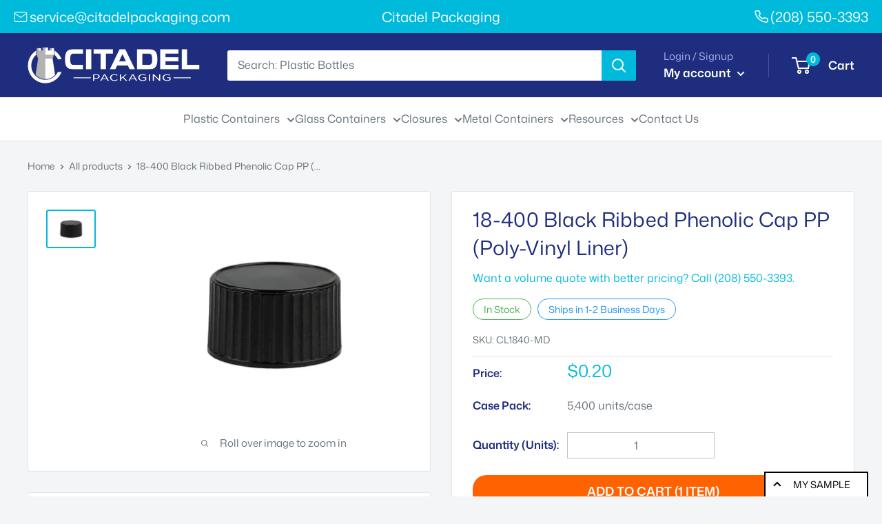

--- FILE ---
content_type: text/javascript
request_url: https://www.citadelpackaging.com/cdn/shop/t/17/assets/scqb-tmp-2017210342.js?v=127823027732823821161729777653
body_size: -426
content:
var qi_2017210342='[base64]';

--- FILE ---
content_type: text/json
request_url: https://conf.config-security.com/model
body_size: 304
content:
{"title":"recommendation AI model (keras)","structure":"release_id=0x4d:6d:46:34:58:63:4a:67:36:7f:36:52:4b:21:5a:6f:5c:7b:36:5f:7d:76:72:4b:30:57:31:50:70;keras;r6wni4ibvsiebkhtdawa3w85fbzwkxq5u1xtdv76asx5xw1aqbomhq0u41u2xfn9agntwuzy","weights":"../weights/4d6d4634.h5","biases":"../biases/4d6d4634.h5"}

--- FILE ---
content_type: text/javascript
request_url: https://www.citadelpackaging.com/cdn/shop/t/17/assets/custom.js?v=102476495355921946141729777652
body_size: -783
content:
//# sourceMappingURL=/cdn/shop/t/17/assets/custom.js.map?v=102476495355921946141729777652
